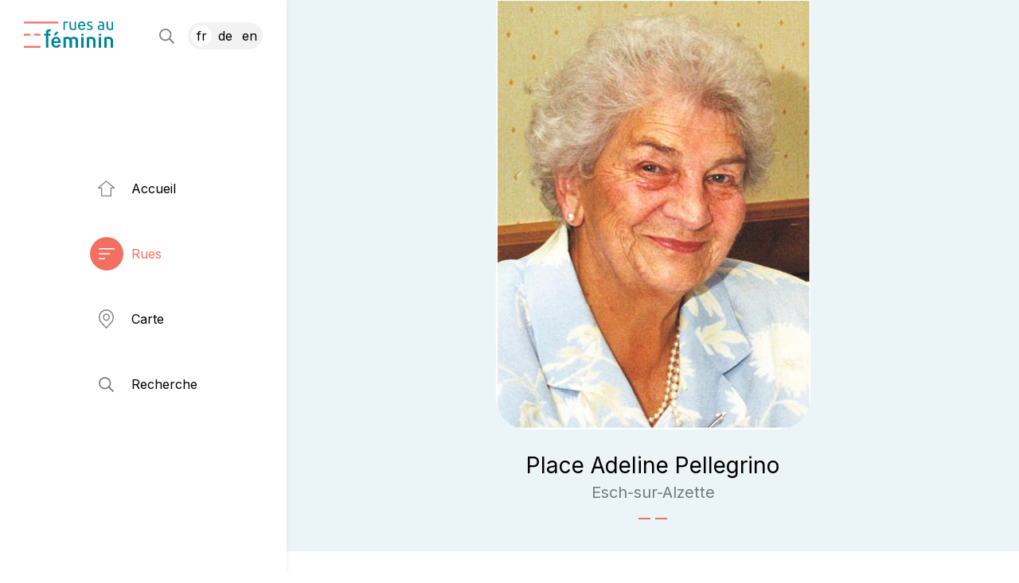

--- FILE ---
content_type: text/html; charset=utf-8
request_url: https://www.rues-au-feminin.lu/rues/sud/place-adeline-pellegrino-esch/
body_size: 25172
content:

<!doctype html>
<html lang="fr" class="chrome chrome-119">
<head>
<meta charset="utf-8" />
<meta http-equiv="Accept-CH" content="DPR,ViewPort-Width,Width" />

<link href="https://fonts.googleapis.com" rel="dns-prefetch" />
<link href="https://fonts.gstatic.com" rel="dns-prefetch" />
<link href="https://fonts.googleapis.com" rel="preconnect" />
<link href="https://fonts.gstatic.com" rel="preconnect" />
<link href="//fonts.googleapis.com/css?family=Inter:400,400i,500,500i&amp;display=swap" rel="preload" as="style" />
<link href="/custom/css/default.less?v=2" rel="prefetch" type="style" />

<style nonce="d648236389a3411fa22e189a86194946">
*,*::before,*::after{box-sizing:border-box;}html{font-family:sans-serif;line-height:1.15;-webkit-text-size-adjust:100%;-webkit-tap-highlight-color:transparent;}article,aside,figcaption,figure,footer,header,hgroup,main,nav,section{display:block;}body{margin:0;text-align:left;}[tabindex="-1"]:focus{outline:0 !important;}hr{box-sizing:content-box;height:0;overflow:visible;border:0;}h1,h2,h3,h4,h5,h6{margin-top:0;}address{margin-bottom:1rem;font-style:normal;line-height:inherit;}p,ol,ul,blockquote,dl{margin:0 0 1rem;}ol ol,ul ul,ol ul,ul ol{margin-bottom:0;}small{font-size:.8em;}sub,sup{position:relative;font-size:.75em;line-height:0;vertical-align:baseline;}sub{bottom:-.25em;}sup{top:-.5em;}a{background-color:transparent;}a:not([href]):not([tabindex]){color:inherit;text-decoration:none;}a:not([href]):not([tabindex]):hover,a:not([href]):not([tabindex]):focus{color:inherit;text-decoration:none;outline:0;}figure{margin:0 0 1rem;}img{vertical-align:middle;border-style:none;}svg{overflow:hidden;vertical-align:middle;}table{border-collapse:collapse;}caption{padding-top:.75rem;padding-bottom:.75rem;text-align:left;caption-side:bottom;}th{text-align:inherit;}label{display:inline-block;margin-bottom:.5rem;}button{border-radius:0;}button:focus{outline:1px dotted;outline:5px auto -webkit-focus-ring-color;}input,button,select,optgroup,textarea{margin:0;font-family:inherit;font-size:inherit;line-height:inherit;}button,input{overflow:visible;}button,select{text-transform:none;}select{word-wrap:normal;}button,[type="button"],[type="reset"],[type="submit"]{-webkit-appearance:button;}button:not(:disabled),[type="button"]:not(:disabled),[type="reset"]:not(:disabled),[type="submit"]:not(:disabled){cursor:pointer;}button::-moz-focus-inner,[type="button"]::-moz-focus-inner,[type="reset"]::-moz-focus-inner,[type="submit"]::-moz-focus-inner{padding:0;border-style:none;}input[type="radio"],input[type="checkbox"]{box-sizing:border-box;padding:0;}input[type="date"],input[type="time"],input[type="datetime-local"],input[type="month"]{-webkit-appearance:listbox;}textarea{overflow:auto;resize:vertical;}fieldset{min-width:0;padding:0;margin:0;border:0;}legend{display:block;width:100%;max-width:100%;padding:0;margin-bottom:.5rem;font-size:1.5rem;line-height:inherit;color:inherit;white-space:normal;}progress{vertical-align:baseline;}[type="number"]::-webkit-inner-spin-button,[type="number"]::-webkit-outer-spin-button{height:auto;}[type="search"]{outline-offset:-2px;-webkit-appearance:none;}[type="search"]::-webkit-search-decoration{-webkit-appearance:none;}::-webkit-file-upload-button{font:inherit;-webkit-appearance:button;}output{display:inline-block;}summary{display:list-item;cursor:pointer;}template{display:none;}[hidden]{display:none !important;}.img-fluid,.img-thumbnail{max-width:100%;height:auto;}.figure{display:inline-block;}code{word-break:break-word;}a>code{color:inherit;}pre code{word-break:normal;}.container,.container-fluid{width:100%;margin-right:auto;margin-left:auto;position:relative;}@media(min-width:576px){.container{max-width:540px;}}@media(min-width:768px){.container{max-width:720px;}}@media(min-width:992px){.container{max-width:960px;}}@media(min-width:1200px){.container{max-width:1140px;}}@media(min-width:1400px){.container{max-width:1320px;}}.row{display:flex;flex-wrap:wrap;}.no-gutters,.gutter-none{margin-right:0;margin-left:0;}.no-gutters>.col,.no-gutters>[class*="col-"],.gutter-none>.col,.gutter-none>[class*="col-"]{padding-right:0;padding-left:0;}.col-1,.col-2,.col-3,.col-4,.col-5,.col-6,.col-7,.col-8,.col-9,.col-10,.col-11,.col-12,.col,.col-auto,.col-sm-1,.col-sm-2,.col-sm-3,.col-sm-4,.col-sm-5,.col-sm-6,.col-sm-7,.col-sm-8,.col-sm-9,.col-sm-10,.col-sm-11,.col-sm-12,.col-sm,.col-sm-auto,.col-md-1,.col-md-2,.col-md-3,.col-md-4,.col-md-5,.col-md-6,.col-md-7,.col-md-8,.col-md-9,.col-md-10,.col-md-11,.col-md-12,.col-md,.col-md-auto,.col-lg-1,.col-lg-2,.col-lg-3,.col-lg-4,.col-lg-5,.col-lg-6,.col-lg-7,.col-lg-8,.col-lg-9,.col-lg-10,.col-lg-11,.col-lg-12,.col-lg,.col-lg-auto,.col-xl-1,.col-xl-2,.col-xl-3,.col-xl-4,.col-xl-5,.col-xl-6,.col-xl-7,.col-xl-8,.col-xl-9,.col-xl-10,.col-xl-11,.col-xl-12,.col-xl,.col-xl-auto,.col-xxl-1,.col-xxl-2,.col-xxl-3,.col-xxl-4,.col-xxl-5,.col-xxl-6,.col-xxl-7,.col-xxl-8,.col-xxl-9,.col-xxl-10,.col-xxl-11,.col-xxl-12,.col-xxl,.col-xxl-auto{position:relative;width:100%;}.col{flex-basis:0;flex-grow:1;max-width:100%;}.col-auto{flex:0 0 auto;width:auto;max-width:100%;}.col-1{flex:0 0 8.33333%;max-width:8.33333%;}.col-2{flex:0 0 16.66667%;max-width:16.66667%;}.col-3{flex:0 0 25%;max-width:25%;}.col-4{flex:0 0 33.33333%;max-width:33.33333%;}.col-5{flex:0 0 41.66667%;max-width:41.66667%;}.col-6{flex:0 0 50%;max-width:50%;}.col-7{flex:0 0 58.33333%;max-width:58.33333%;}.col-8{flex:0 0 66.66667%;max-width:66.66667%;}.col-9{flex:0 0 75%;max-width:75%;}.col-10{flex:0 0 83.33333%;max-width:83.33333%;}.col-11{flex:0 0 91.66667%;max-width:91.66667%;}.col-12{flex:0 0 100%;max-width:100%;}@media(min-width:576px){.col-sm{flex-basis:0;flex-grow:1;max-width:100%;}.col-sm-auto{flex:0 0 auto;width:auto;max-width:100%;}.col-sm-1{flex:0 0 8.33333%;max-width:8.33333%;}.col-sm-2{flex:0 0 16.66667%;max-width:16.66667%;}.col-sm-3{flex:0 0 25%;max-width:25%;}.col-sm-4{flex:0 0 33.33333%;max-width:33.33333%;}.col-sm-5{flex:0 0 41.66667%;max-width:41.66667%;}.col-sm-6{flex:0 0 50%;max-width:50%;}.col-sm-7{flex:0 0 58.33333%;max-width:58.33333%;}.col-sm-8{flex:0 0 66.66667%;max-width:66.66667%;}.col-sm-9{flex:0 0 75%;max-width:75%;}.col-sm-10{flex:0 0 83.33333%;max-width:83.33333%;}.col-sm-11{flex:0 0 91.66667%;max-width:91.66667%;}.col-sm-12{flex:0 0 100%;max-width:100%;}}@media(min-width:768px){.col-md{flex-basis:0;flex-grow:1;max-width:100%;}.col-md-auto{flex:0 0 auto;width:auto;max-width:100%;}.col-md-1{flex:0 0 8.33333%;max-width:8.33333%;}.col-md-2{flex:0 0 16.66667%;max-width:16.66667%;}.col-md-3{flex:0 0 25%;max-width:25%;}.col-md-4{flex:0 0 33.33333%;max-width:33.33333%;}.col-md-5{flex:0 0 41.66667%;max-width:41.66667%;}.col-md-6{flex:0 0 50%;max-width:50%;}.col-md-7{flex:0 0 58.33333%;max-width:58.33333%;}.col-md-8{flex:0 0 66.66667%;max-width:66.66667%;}.col-md-9{flex:0 0 75%;max-width:75%;}.col-md-10{flex:0 0 83.33333%;max-width:83.33333%;}.col-md-11{flex:0 0 91.66667%;max-width:91.66667%;}.col-md-12{flex:0 0 100%;max-width:100%;}}@media(min-width:992px){.col-lg{flex-basis:0;flex-grow:1;max-width:100%;}.col-lg-auto{flex:0 0 auto;width:auto;max-width:100%;}.col-lg-1{flex:0 0 8.33333%;max-width:8.33333%;}.col-lg-2{flex:0 0 16.66667%;max-width:16.66667%;}.col-lg-3{flex:0 0 25%;max-width:25%;}.col-lg-4{flex:0 0 33.33333%;max-width:33.33333%;}.col-lg-5{flex:0 0 41.66667%;max-width:41.66667%;}.col-lg-6{flex:0 0 50%;max-width:50%;}.col-lg-7{flex:0 0 58.33333%;max-width:58.33333%;}.col-lg-8{flex:0 0 66.66667%;max-width:66.66667%;}.col-lg-9{flex:0 0 75%;max-width:75%;}.col-lg-10{flex:0 0 83.33333%;max-width:83.33333%;}.col-lg-11{flex:0 0 91.66667%;max-width:91.66667%;}.col-lg-12{flex:0 0 100%;max-width:100%;}}@media(min-width:1200px){.col-xl{flex-basis:0;flex-grow:1;max-width:100%;}.col-xl-auto{flex:0 0 auto;width:auto;max-width:100%;}.col-xl-1{flex:0 0 8.33333%;max-width:8.33333%;}.col-xl-2{flex:0 0 16.66667%;max-width:16.66667%;}.col-xl-3{flex:0 0 25%;max-width:25%;}.col-xl-4{flex:0 0 33.33333%;max-width:33.33333%;}.col-xl-5{flex:0 0 41.66667%;max-width:41.66667%;}.col-xl-6{flex:0 0 50%;max-width:50%;}.col-xl-7{flex:0 0 58.33333%;max-width:58.33333%;}.col-xl-8{flex:0 0 66.66667%;max-width:66.66667%;}.col-xl-9{flex:0 0 75%;max-width:75%;}.col-xl-10{flex:0 0 83.33333%;max-width:83.33333%;}.col-xl-11{flex:0 0 91.66667%;max-width:91.66667%;}.col-xl-12{flex:0 0 100%;max-width:100%;}}@media(min-width:1400px){.col-xxl{flex-basis:0;flex-grow:1;max-width:100%;}.col-xxl-auto{flex:0 0 auto;width:auto;max-width:100%;}.col-xxl-1{flex:0 0 8.33333%;max-width:8.33333%;}.col-xxl-2{flex:0 0 16.66667%;max-width:16.66667%;}.col-xxl-3{flex:0 0 25%;max-width:25%;}.col-xxl-4{flex:0 0 33.33333%;max-width:33.33333%;}.col-xxl-5{flex:0 0 41.66667%;max-width:41.66667%;}.col-xxl-6{flex:0 0 50%;max-width:50%;}.col-xxl-7{flex:0 0 58.33333%;max-width:58.33333%;}.col-xxl-8{flex:0 0 66.66667%;max-width:66.66667%;}.col-xxl-9{flex:0 0 75%;max-width:75%;}.col-xxl-10{flex:0 0 83.33333%;max-width:83.33333%;}.col-xxl-11{flex:0 0 91.66667%;max-width:91.66667%;}.col-xxl-12{flex:0 0 100%;max-width:100%;}}.form-control{display:block;background-clip:padding-box;}@media(prefers-reduced-motion:reduce){.form-control .form-control .form-control{transition:none;}}.form-control-file,.form-control-range{display:block;width:100%;}select.form-control[size],select.form-control[multiple]{height:auto;}textarea.form-control{height:auto;}.form-check{position:relative;display:block;padding-left:1.25rem;}.form-check-input{position:absolute;margin-top:.3rem;margin-left:-1.25rem;}.form-check-label{margin-bottom:0;}.form-check-inline{display:inline-flex;align-items:center;padding-left:0;margin-right:.75rem;}.form-check-inline .form-check-input{position:static;margin-top:0;margin-right:.3125rem;margin-left:0;}.form-inline{display:flex;flex-flow:row wrap;align-items:center;}.form-inline .form-check{width:100%;}@media(min-width:576px){.form-inline label{display:flex;align-items:center;justify-content:center;margin-bottom:0;}.form-inline .form-group{display:flex;flex:0 0 auto;flex-flow:row wrap;align-items:center;margin-bottom:0;}.form-inline .form-control{display:inline-block;width:auto;vertical-align:middle;}.form-inline .form-control-plaintext{display:inline-block;}.form-inline .input-group,.form-inline .custom-select{width:auto;}.form-inline .form-check{display:flex;align-items:center;justify-content:center;width:auto;padding-left:0;}.form-inline .form-check-input{position:relative;flex-shrink:0;margin-top:0;margin-right:.25rem;margin-left:0;}.form-inline .custom-control{align-items:center;justify-content:center;}.form-inline .custom-control-label{margin-bottom:0;}}.form-text{display:block;margin-top:.25rem;}.btn{display:inline-block;text-align:center;vertical-align:middle;user-select:none;background-color:transparent;}.btn:focus,.btn.focus{outline:0;box-shadow:unset;}.btn.disabled,.btn:disabled{opacity:.65;}a.btn.disabled,fieldset:disabled a.btn{pointer-events:none;}input[type="submit"].btn-block,input[type="reset"].btn-block,input[type="button"].btn-block{width:100%;}.pagination{display:flex;margin:0;padding:0;list-style:none;border-radius:.25rem;}.badge{display:inline-block;padding:.25em .4em;font-size:75%;font-weight:700;line-height:1;text-align:center;white-space:nowrap;vertical-align:baseline;border-radius:.25rem;transition:color .15s ease-in-out,background-color .15s ease-in-out,border-color .15s ease-in-out,box-shadow .15s ease-in-out;}@media(prefers-reduced-motion:reduce){.badge{transition:none;}}a.badge:hover,a.badge:focus{text-decoration:none;}.badge:empty{display:none;}.btn .badge{position:relative;top:-1px;}.badge-pill{padding-right:.6em;padding-left:.6em;border-radius:10rem;}.alert{position:relative;}.list-group{display:flex;flex-direction:column;padding-left:0;margin-bottom:0;}.list-group-item{position:relative;display:block;padding:.75rem 1.25rem;margin-bottom:-1px;background-color:#fff;border:1px solid rgba(0,0,0,.125);}.list-group-item:first-child{border-top-left-radius:.25rem;border-top-right-radius:.25rem;}.list-group-item:last-child{margin-bottom:0;border-bottom-right-radius:.25rem;border-bottom-left-radius:.25rem;}.list-group-item.disabled,.list-group-item:disabled{color:#6c757d;pointer-events:none;background-color:#fff;}.list-group-item.active{z-index:2;color:#fff;background-color:#007bff;border-color:#007bff;}.embed-responsive{position:relative;display:block;width:100%;padding:0;overflow:hidden;}.embed-responsive::before{display:block;content:"";}.embed-responsive .embed-responsive-item,.embed-responsive iframe,.embed-responsive embed,.embed-responsive object,.embed-responsive video{position:absolute;top:0;bottom:0;left:0;width:100%;height:100%;border:0;}.embed-responsive-21by9::before{padding-top:42.85714%;}.embed-responsive-16by9::before{padding-top:56.25%;}.embed-responsive-4by3::before{padding-top:75%;}.embed-responsive-1by1::before{padding-top:100%;}.visible{visibility:visible !important;}.invisible{visibility:hidden !important;}.sr-only{position:absolute;width:1px;height:1px;padding:0;overflow:hidden;clip:rect(0,0,0,0);white-space:nowrap;-webkit-clip-path:inset(50%);clip-path:inset(50%);border:0;}.sr-only-focusable:active,.sr-only-focusable:focus{position:static;width:auto;height:auto;overflow:visible;clip:auto;white-space:normal;-webkit-clip-path:none;clip-path:none;}@media print{.stage{margin-top:0;padding:0;}body{padding-top:0;font-size:14px;}h1{font-size:30px;}h2{font-size:24px;}h3{font-size:20px;}h4{font-size:18px;}h5{font-size:16px;}h6{font-size:14px;}.scroll-el{visibility:visible;opacity:1;transform:unset;}section,.section,[class*="section-"]{padding-top:20px;padding-bottom:20px;}footer>*:not(.copyright){display:none;}footer .copyright .agencymum,footer .copyright .legalinfolinks,footer .copyright a{display:none;}header,nav{display:none !important;}*,*::before,*::after{text-shadow:none !important;box-shadow:none !important;}a:not(.btn){text-decoration:underline;}abbr[title]::after{content:" (" attr(title) ")";}pre{white-space:pre-wrap !important;}pre,blockquote{border:1px solid #adb5bd;page-break-inside:avoid;}thead{display:table-header-group;}tr,img{page-break-inside:avoid;}p,h2,h3{orphans:3;widows:3;}h2,h3{page-break-after:avoid;}@page{size:a3;}body{min-width:992px !important;}.container{min-width:992px !important;}.navbar{display:none;}.badge{border:1px solid #000;}.table{border-collapse:collapse !important;}.table td,.table th{background-color:#fff !important;}.table-bordered th,.table-bordered td{border:1px solid #dee2e6 !important;}.table-dark{color:inherit;}.table-dark th,.table-dark td,.table-dark thead th,.table-dark tbody+tbody{border-color:#dee2e6;}.table .thead-dark th{color:inherit;border-color:#dee2e6;}.d-print-none{display:none !important;}.d-print-inline{display:inline !important;}.d-print-inline-block{display:inline-block !important;}.d-print-block{display:block !important;}.d-print-table{display:table !important;}.d-print-table-row{display:table-row !important;}.d-print-table-cell{display:table-cell !important;}.d-print-flex{display:flex !important;}.d-print-inline-flex{display:inline-flex !important;}}.py-0{padding-top:0;padding-bottom:0;}.fa,.fab,.fad,.fal,.far,.fas{-moz-osx-font-smoothing:grayscale;-webkit-font-smoothing:antialiased;display:inline-block;font-style:normal;font-variant:normal;text-rendering:auto;line-height:1}.fa-lg{font-size:1.33333em;line-height:0.75em;vertical-align:-0.0667em}.fa-xs{font-size:0.75em}.fa-sm{font-size:0.875em}.fa-1x{font-size:1em}.fa-2x{font-size:2em}.fa-3x{font-size:3em}.fa-4x{font-size:4em}.fa-5x{font-size:5em}.fa-6x{font-size:6em}.fa-7x{font-size:7em}.fa-8x{font-size:8em}.fa-9x{font-size:9em}.fa-10x{font-size:10em}.fa-fw{text-align:center;width:1.25em}.fa-ul{list-style-type:none;margin-left:2.5em;padding-left:0}.fa-ul>li{position:relative}.fa-li{left:-2em;position:absolute;text-align:center;width:2em;line-height:inherit}.fa-border{border:0.08em solid #eee;border-radius:0.1em;padding:0.2em 0.25em 0.15em}.fa-pull-left{float:left}.fa-pull-right{float:right}.fa.fa-pull-left,.fab.fa-pull-left,.fal.fa-pull-left,.far.fa-pull-left,.fas.fa-pull-left{margin-right:0.3em}.fa.fa-pull-right,.fab.fa-pull-right,.fal.fa-pull-right,.far.fa-pull-right,.fas.fa-pull-right{margin-left:0.3em}.fa-spin{-webkit-animation:fa-spin 2s linear infinite;animation:fa-spin 2s linear infinite}.fa-pulse{-webkit-animation:fa-spin 1s steps(8) infinite;animation:fa-spin 1s steps(8) infinite}@-webkit-keyframes fa-spin{0%{-webkit-transform:rotate(0deg);
transform:rotate(0deg)}
to{-webkit-transform:rotate(1 turn);
transform:rotate(1 turn)}}
@keyframes fa-spin{0%{-webkit-transform:rotate(0deg);
transform:rotate(0deg)}
to{-webkit-transform:rotate(1 turn);
transform:rotate(1 turn)}}
.fa-rotate-90{-ms-filter:"progid:DXImageTransform.Microsoft.BasicImage(rotation=1)";-webkit-transform:rotate(90deg);transform:rotate(90deg)}.fa-rotate-180{-ms-filter:"progid:DXImageTransform.Microsoft.BasicImage(rotation=2)";-webkit-transform:rotate(180deg);transform:rotate(180deg)}.fa-rotate-270{-ms-filter:"progid:DXImageTransform.Microsoft.BasicImage(rotation=3)";-webkit-transform:rotate(270deg);transform:rotate(270deg)}.fa-flip-horizontal{-ms-filter:"progid:DXImageTransform.Microsoft.BasicImage(rotation=0,mirror=1)";-webkit-transform:scaleX(-1);transform:scaleX(-1)}.fa-flip-vertical{-webkit-transform:scaleY(-1);transform:scaleY(-1)}.fa-flip-both,.fa-flip-horizontal.fa-flip-vertical,.fa-flip-vertical{-ms-filter:"progid:DXImageTransform.Microsoft.BasicImage(rotation=2,mirror=1)"}.fa-flip-both,.fa-flip-horizontal.fa-flip-vertical{-webkit-transform:scale(-1);transform:scale(-1)}:root .fa-flip-both,:root .fa-flip-horizontal,:root .fa-flip-vertical,:root .fa-rotate-90,:root .fa-rotate-180,:root .fa-rotate-270{-webkit-filter:none;filter:none}.fa-stack{display:inline-block;height:2em;line-height:2em;position:relative;vertical-align:middle;width:2.5em}.fa-stack-1x,.fa-stack-2x{left:0;position:absolute;text-align:center;width:100%}.fa-stack-1x{line-height:inherit}.fa-stack-2x{font-size:2em}.fa-inverse{color:#fff}.fa-address-book:before{content:"\f2b9"}.fa-address-card:before{content:"\f2bb"}.fa-angle-double-right:before{content:"\f101"}.fa-angle-down:before{content:"\f107"}.fa-angle-left:before{content:"\f104"}.fa-angle-right:before{content:"\f105"}.fa-angle-up:before{content:"\f106"}.fa-arrow-alt-down:before{content:"\f354"}.fa-arrow-alt-left:before{content:"\f355"}.fa-arrow-alt-right:before{content:"\f356"}.fa-arrow-alt-up:before{content:"\f357"}.fa-arrow-circle-right:before{content:"\f0a9"}.fa-arrow-down:before{content:"\f063"}.fa-arrow-left:before{content:"\f060"}.fa-arrow-right:before{content:"\f061"}.fa-arrow-to-bottom:before{content:"\f33d"}.fa-arrow-up:before{content:"\f062"}.fa-at:before{content:"\f1fa"}.fa-award:before{content:"\f559"}.fa-ballot-check:before{content:"\f733"}.fa-ban:before{content:"\f05e"}.fa-bed:before{content:"\f236"}.fa-bed-alt:before{content:"\f8f7"}.fa-bell:before{content:"\f0f3"}.fa-book:before{content:"\f02d"}.fa-book-open:before{content:"\f518"}.fa-building:before{content:"\f1ad"}.fa-bullhorn:before{content:"\f0a1"}.fa-bullseye-arrow:before{content:"\f648"}.fa-bus:before{content:"\f207"}.fa-calendar:before{content:"\f133"}.fa-calendar-alt:before{content:"\f073"}.fa-calendar-check:before{content:"\f274"}.fa-camera:before{content:"\f030"}.fa-campground:before{content:"\f6bb"}.fa-car:before{content:"\f1b9"}.fa-caret-down:before{content:"\f0d7"}.fa-caret-left:before{content:"\f0d9"}.fa-caret-right:before{content:"\f0da"}.fa-caret-up:before{content:"\f0d8"}.fa-cat:before{content:"\f6be"}.fa-chart-line:before{content:"\f201"}.fa-check:before{content:"\f00c"}.fa-check-circle:before{content:"\f058"}.fa-chevron-circle-down:before{content:"\f13a"}.fa-chevron-circle-left:before{content:"\f137"}.fa-chevron-circle-right:before{content:"\f138"}.fa-chevron-down:before{content:"\f078"}.fa-chevron-left:before{content:"\f053"}.fa-chevron-right:before{content:"\f054"}.fa-chevron-up:before{content:"\f077"}.fa-circle:before{content:"\f111"}.fa-clipboard-check:before{content:"\f46c"}.fa-clipboard-list-check:before{content:"\f737"}.fa-clock:before{content:"\f017"}.fa-cloud:before{content:"\f0c2"}.fa-cloud-upload-alt:before{content:"\f382"}.fa-cog:before{content:"\f013"}.fa-cogs:before{content:"\f085"}.fa-coins:before{content:"\f51e"}.fa-comment:before{content:"\f075"}.fa-comments:before{content:"\f086"}.fa-comments-alt:before{content:"\f4b6"}.fa-compass:before{content:"\f14e"}.fa-database:before{content:"\f1c0"}.fa-desktop:before{content:"\f108"}.fa-dog:before{content:"\f6d3"}.fa-dog-leashed:before{content:"\f6d4"}.fa-download:before{content:"\f019"}.fa-drafting-compass:before{content:"\f568"}.fa-edit:before{content:"\f044"}.fa-envelope:before{content:"\f0e0"}.fa-envelope-open-text:before{content:"\f658"}.fa-euro-sign:before{content:"\f153"}.fa-exclamation-circle:before{content:"\f06a"}.fa-exclamation-triangle:before{content:"\f071"}.fa-external-link:before{content:"\f08e"}.fa-external-link-square:before{content:"\f14c"}.fa-external-link-square-alt:before{content:"\f360"}.fa-eye:before{content:"\f06e"}.fa-fax:before{content:"\f1ac"}.fa-file:before{content:"\f15b"}.fa-file-alt:before{content:"\f15c"}.fa-file-download:before{content:"\f56d"}.fa-file-image:before{content:"\f1c5"}.fa-file-pdf:before{content:"\f1c1"}.fa-file-signature:before{content:"\f573"}.fa-film:before{content:"\f008"}.fa-folder:before{content:"\f07b"}.fa-forward:before{content:"\f04e"}.fa-gift:before{content:"\f06b"}.fa-globe:before{content:"\f0ac"}.fa-globe-africa:before{content:"\f57c"}.fa-globe-europe:before{content:"\f7a2"}.fa-graduation-cap:before{content:"\f19d"}.fa-hand-holding-usd:before{content:"\f4c0"}.fa-hand-point-left:before{content:"\f0a5"}.fa-hand-point-right:before{content:"\f0a4"}.fa-hands-helping:before{content:"\f4c4"}.fa-handshake:before{content:"\f2b5"}.fa-handshake-alt:before{content:"\f4c6"}.fa-hard-hat:before{content:"\f807"}.fa-headset:before{content:"\f590"}.fa-heart:before{content:"\f004"}.fa-history:before{content:"\f1da"}.fa-home:before{content:"\f015"}.fa-home-alt:before{content:"\f80a"}.fa-home-heart:before{content:"\f4c9"}.fa-hourglass:before{content:"\f254"}.fa-image:before{content:"\f03e"}.fa-info:before{content:"\f129"}.fa-info-circle:before{content:"\f05a"}.fa-key:before{content:"\f084"}.fa-leaf:before{content:"\f06c"}.fa-lightbulb:before{content:"\f0eb"}.fa-lightbulb-on:before{content:"\f672"}.fa-link:before{content:"\f0c1"}.fa-list:before{content:"\f03a"}.fa-list-ul:before{content:"\f0ca"}.fa-location-arrow:before{content:"\f124"}.fa-location-circle:before{content:"\f602"}.fa-lock:before{content:"\f023"}.fa-lock-alt:before{content:"\f30d"}.fa-long-arrow-alt-down:before{content:"\f309"}.fa-long-arrow-alt-left:before{content:"\f30a"}.fa-long-arrow-alt-right:before{content:"\f30b"}.fa-long-arrow-alt-up:before{content:"\f30c"}.fa-long-arrow-down:before{content:"\f175"}.fa-long-arrow-left:before{content:"\f177"}.fa-long-arrow-right:before{content:"\f178"}.fa-long-arrow-up:before{content:"\f176"}.fa-magnet:before{content:"\f076"}.fa-mailbox:before{content:"\f813"}.fa-map:before{content:"\f279"}.fa-map-marked-alt:before{content:"\f5a0"}.fa-map-marker:before{content:"\f041"}.fa-map-marker-alt:before{content:"\f3c5"}.fa-map-marker-smile:before{content:"\f60d"}.fa-map-pin:before{content:"\f276"}.fa-map-signs:before{content:"\f277"}.fa-mars:before{content:"\f222"}.fa-medkit:before{content:"\f0fa"}.fa-minus:before{content:"\f068"}.fa-minus-circle:before{content:"\f056"}.fa-mobile:before{content:"\f10b"}.fa-mobile-alt:before{content:"\f3cd"}.fa-mobile-android:before{content:"\f3ce"}.fa-music:before{content:"\f001"}.fa-newspaper:before{content:"\f1ea"}.fa-paper-plane:before{content:"\f1d8"}.fa-paw:before{content:"\f1b0"}.fa-pencil:before{content:"\f040"}.fa-pencil-alt:before{content:"\f303"}.fa-phone:before{content:"\f095"}.fa-phone-rotary:before{content:"\f8d3"}.fa-photo-video:before{content:"\f87c"}.fa-play:before{content:"\f04b"}.fa-play-circle:before{content:"\f144"}.fa-plus:before{content:"\f067"}.fa-power-off:before{content:"\f011"}.fa-print:before{content:"\f02f"}.fa-question:before{content:"\f128"}.fa-question-circle:before{content:"\f059"}.fa-quote-left:before{content:"\f10d"}.fa-quote-right:before{content:"\f10e"}.fa-random:before{content:"\f074"}.fa-redo:before{content:"\f01e"}.fa-road:before{content:"\f018"}.fa-route:before{content:"\f4d7"}.fa-rss:before{content:"\f09e"}.fa-ruler:before{content:"\f545"}.fa-search:before{content:"\f002"}.fa-search-dollar:before{content:"\f688"}.fa-search-plus:before{content:"\f00e"}.fa-server:before{content:"\f233"}.fa-shield-alt:before{content:"\f3ed"}.fa-shopping-bag:before{content:"\f290"}.fa-shopping-basket:before{content:"\f291"}.fa-shopping-cart:before{content:"\f07a"}.fa-sign-out:before{content:"\f08b"}.fa-sitemap:before{content:"\f0e8"}.fa-smile:before{content:"\f118"}.fa-spa:before{content:"\f5bb"}.fa-star:before{content:"\f005"}.fa-star-half:before{content:"\f089"}.fa-stopwatch:before{content:"\f2f2"}.fa-sync-alt:before{content:"\f2f1"}.fa-tag:before{content:"\f02b"}.fa-th-large:before{content:"\f009"}.fa-thumbs-up:before{content:"\f164"}.fa-ticket:before{content:"\f145"}.fa-times:before{content:"\f00d"}.fa-tractor:before{content:"\f722"}.fa-trash:before{content:"\f1f8"}.fa-truck:before{content:"\f0d1"}.fa-user:before{content:"\f007"}.fa-user-friends:before{content:"\f500"}.fa-user-hard-hat:before{content:"\f82c"}.fa-user-music:before{content:"\f8eb"}.fa-user-plus:before{content:"\f234"}.fa-user-tie:before{content:"\f508"}.fa-users:before{content:"\f0c0"}.fa-utensils:before{content:"\f2e7"}.fa-venus:before{content:"\f221"}.fa-video:before{content:"\f03d"}.fa-webcam:before{content:"\f832"}.fa-wrench:before{content:"\f0ad"}.sr-only{border:0;clip:rect(0,0,0,0);height:1px;margin:-1px;overflow:hidden;padding:0;position:absolute;width:1px}.sr-only-focusable:active,.sr-only-focusable:focus{clip:auto;height:auto;margin:0;overflow:visible;position:static;width:auto}@font-face{font-family:"Font Awesome 5 Pro";
font-style:normal;
font-weight:300;
font-display:block;
src:url(/util/fonts/FontAwesome_5_SiteIcons_Light/webfonts/fa-light-300.eot);
src:url(/util/fonts/FontAwesome_5_SiteIcons_Light/webfonts/fa-light-300.eot?#iefix) format("embedded-opentype"),url(/util/fonts/FontAwesome_5_SiteIcons_Light/webfonts/fa-light-300.woff2) format("woff2"),url(/util/fonts/FontAwesome_5_SiteIcons_Light/webfonts/fa-light-300.woff) format("woff"),url(/util/fonts/FontAwesome_5_SiteIcons_Light/webfonts/fa-light-300.ttf) format("truetype"),url(/util/fonts/FontAwesome_5_SiteIcons_Light/webfonts/fa-light-300.svg#fontawesome) format("svg")}
.fal{font-family:"Font Awesome 5 Pro";font-weight:300}.cover{background-position:center;background-repeat:no-repeat;background-size:cover}.list-unstyled{margin:0;padding:0;list-style:none}.img-responsive{display:block;max-width:100%}html,body{font-size:62.5%}body{color:black;font-family:'Inter',sans-serif;font-weight:400;font-size:1.6rem;line-height:1.4;background-color:#fff;-webkit-font-smoothing:antialiased;-moz-osx-font-smoothing:grayscale}@media only screen and (min-width: 576px) and (max-width: 767.9px),only screen and (max-width: 575.9px){body{font-size:1.6rem}}a{color:#F26F62;text-decoration:none;transition:all 0.15s linear}a:hover,a:active,a:focus{color:#038598;text-decoration:none}strong,b,.text-bold{font-weight:500}h1,.h1,h2,.h2,h3,.h3,h4,.h4,h5,.h5,h6,.h6{font-family:'Inter',sans-serif;font-weight:400;line-height:1.1}h1,.h1{font-size:2.8rem;margin:0 0 40px 0}h2,.h2{font-size:2.2rem;margin:40px 0 20px 0}h2:first-child,.h2:first-child{margin-top:0}h3,.h3{font-size:2rem;margin:40px 0 20px 0}h3:first-child,.h3:first-child{margin-top:0}p,ul,ol{margin:0 0 20px 0}p:last-child,ul:last-child,ol:last-child{margin-bottom:0}.lead{font-size:1.8rem;line-height:1.4}@media only screen and (max-width: 991.9px){.lead{font-size:1.6rem}}a[href=""],a[href="#"]{pointer-events:none}.tiret{position:relative;padding-bottom:20px}.tiret:after{content:"";height:2px;width:36px;position:absolute;bottom:0;left:0;background-image:url(/custom/images/svg/tiret-r.svg);background-position:center;background-repeat:no-repeat;background-size:contain}.container{padding:0 5px}.container-fluid{width:100%;margin:0 auto;position:relative;padding:0 30px;max-width:680px}@media only screen and (max-width: 575.9px){.container-fluid{padding:0 20px}}@media only screen and (min-width: 992px){.container-fluid{padding:0 60px}}@media only screen and (min-width: 1200px) and (max-width: 1400px),only screen and (min-width: 1400px){.container-fluid{max-width:920px}}.row{margin-left:-5px;margin-right:-5px}.row>[class*="col"]{padding-left:5px;padding-right:5px}.row.gutter-vertical{margin-top:-5px;margin-bottom:-5px}.row.gutter-vertical>[class*="col"]{padding-top:5px;padding-bottom:5px}@media only screen and (min-width: 768px) and (max-width: 991.9px),only screen and (min-width: 992px) and (max-width: 1199.9px){.row{margin-left:-10px;margin-right:-10px}.row>[class*="col"]{padding-left:10px;padding-right:10px}}@media only screen and (min-width: 1200px) and (max-width: 1400px),only screen and (min-width: 1400px){.row{margin-left:-20px;margin-right:-20px}.row>[class*="col"]{padding-left:20px;padding-right:20px}}.row-gutter-vertical{margin-top:-5px;margin-bottom:-5px}.row-gutter-vertical>[class*="col"]{padding-top:5px;padding-bottom:5px}.form-control{border:1px solid #e8e8e8}.form-control,select.form-control:focus::-ms-value{color:#454545;background-color:white}.btn{font-size:1.5rem;text-transform:uppercase;line-height:15px;padding:10px 50px 10px 70px;border-radius:40px;min-height:60px;display:flex;align-items:center;position:relative;transition:all 0.15s linear}.btn:before{content:"";height:40px;width:40px;border-radius:40px;position:absolute;left:10px;top:50%;transform:translateY(-20px);display:flex;align-items:center;justify-content:center;transition:all 0.15s linear}.btn:after{content:"";background-image:url(/custom/images/svg/chevron-w.svg);background-repeat:no-repeat;background-size:contain;background-position:center;height:12px;width:7px;position:absolute;right:25px;top:50%;transform:translateY(-50%);display:flex;align-items:center;justify-content:center}.btn-sm{font-size:1.5rem;padding:10px 12px}.btn-white,.btn-white.active,.btn-white:not(:disabled):not(.disabled).active{color:black;background-color:white}.btn-white:before,.btn-white.active:before,.btn-white:not(:disabled):not(.disabled).active:before{background-color:#EBF5F7}.btn-white:focus,.btn-white.focus,.btn-white:hover,.btn-white.hover,.btn-white:active,.btn-white:not(:disabled):not(.disabled):active{color:black;background-color:#EBF5F7}.btn-white:focus:before,.btn-white.focus:before,.btn-white:hover:before,.btn-white.hover:before,.btn-white:active:before,.btn-white:not(:disabled):not(.disabled):active:before{background-color:white}.btn-white.disabled:hover,.btn-white[disabled]:hover,fieldset[disabled] .btn-white:hover,.btn-white.disabled:focus,.btn-white[disabled]:focus,fieldset[disabled] .btn-white:focus,.btn-white.disabled.focus,.btn-white[disabled].focus,fieldset[disabled] .btn-white.focus{background-color:white}.btn-white.disabled .badge,.btn-white[disabled] .badge,fieldset[disabled] .btn-white .badge{color:white;background-color:black}.btn-primary,.btn-primary.active,.btn-primary:not(:disabled):not(.disabled).active{color:white;background-color:#F26F62}.btn-primary:before,.btn-primary.active:before,.btn-primary:not(:disabled):not(.disabled).active:before{background-color:#D66054}.btn-primary:focus,.btn-primary.focus,.btn-primary:hover,.btn-primary.hover,.btn-primary:active,.btn-primary:not(:disabled):not(.disabled):active{color:white;background-color:#D66054}.btn-primary:focus:before,.btn-primary.focus:before,.btn-primary:hover:before,.btn-primary.hover:before,.btn-primary:active:before,.btn-primary:not(:disabled):not(.disabled):active:before{background-color:#F26F62}.btn-primary.disabled:hover,.btn-primary[disabled]:hover,fieldset[disabled] .btn-primary:hover,.btn-primary.disabled:focus,.btn-primary[disabled]:focus,fieldset[disabled] .btn-primary:focus,.btn-primary.disabled.focus,.btn-primary[disabled].focus,fieldset[disabled] .btn-primary.focus{background-color:#F26F62}.btn-primary.disabled .badge,.btn-primary[disabled] .badge,fieldset[disabled] .btn-primary .badge{color:#F26F62;background-color:white}.btn-secondary,.btn-secondary.active,.btn-secondary:not(:disabled):not(.disabled).active{color:white;background-color:#038598}.btn-secondary:before,.btn-secondary.active:before,.btn-secondary:not(:disabled):not(.disabled).active:before{background-color:#046C7B}.btn-secondary:focus,.btn-secondary.focus,.btn-secondary:hover,.btn-secondary.hover,.btn-secondary:active,.btn-secondary:not(:disabled):not(.disabled):active{color:white;background-color:#046C7B}.btn-secondary:focus:before,.btn-secondary.focus:before,.btn-secondary:hover:before,.btn-secondary.hover:before,.btn-secondary:active:before,.btn-secondary:not(:disabled):not(.disabled):active:before{background-color:#038598}.btn-secondary.disabled:hover,.btn-secondary[disabled]:hover,fieldset[disabled] .btn-secondary:hover,.btn-secondary.disabled:focus,.btn-secondary[disabled]:focus,fieldset[disabled] .btn-secondary:focus,.btn-secondary.disabled.focus,.btn-secondary[disabled].focus,fieldset[disabled] .btn-secondary.focus{background-color:#038598}.btn-secondary.disabled .badge,.btn-secondary[disabled] .badge,fieldset[disabled] .btn-secondary .badge{color:#038598;background-color:white}.btn-street:before{content:url(/custom/images/svg/list.svg)}.btn-map:before{content:url(/custom/images/svg/map.svg)}.btn-about:before{content:url(/custom/images/svg/info.svg)}.btn-about:after{background-image:url(/custom/images/svg/chevron-b.svg)}.btn-contact:before{content:url(/custom/images/svg/mail.svg)}.img-thumbnail,.thumbnail{background:#fff;height:auto}a:hover .img-thumbnail,a:active .img-thumbnail,a:focus .img-thumbnail,a:hover .thumbnail,a:active .thumbnail,a:focus .thumbnail{border-color:#999999}.list-group-item,.list-group-item:first-child,.list-group-item:last-child{border-radius:40px}.alert{padding:15px;color:#999999;border:1px solid rgba(153,153,153,0.5);background:rgba(153,153,153,0.1);font-weight:400}.alert a{color:inherit;font-weight:500}.alert a:hover,.alert a:active,.alert a:focus{color:inherit}.alert hr{margin-bottom:0}.alert:not(:first-child){margin-top:20px}.alert-success{color:#57b03f;border:1px solid rgba(87,176,63,0.5);background:rgba(87,176,63,0.1);font-weight:400}.alert-success a{color:inherit;font-weight:500}.alert-success a:hover,.alert-success a:active,.alert-success a:focus{color:inherit}.alert-danger{color:#c33939;border:1px solid rgba(195,57,57,0.5);background:rgba(195,57,57,0.1);font-weight:400}.alert-danger a{color:inherit;font-weight:500}.alert-danger a:hover,.alert-danger a:active,.alert-danger a:focus{color:inherit}.alert-info{color:#c69214;border:1px solid rgba(198,146,20,0.5);background:rgba(198,146,20,0.1);font-weight:400}.alert-info a{color:inherit;font-weight:500}.alert-info a:hover,.alert-info a:active,.alert-info a:focus{color:inherit}.alert-warning{color:#c69214;border:1px solid rgba(198,146,20,0.5);background:rgba(198,146,20,0.1);font-weight:400}.alert-warning a{color:inherit;font-weight:500}.alert-warning a:hover,.alert-warning a:active,.alert-warning a:focus{color:inherit}.resultpanel.alert-success{color:black;border:1px solid rgba(0,0,0,0.5);background:rgba(0,0,0,0.1);font-weight:400}.resultpanel.alert-success a{color:inherit;font-weight:500}.resultpanel.alert-success a:hover,.resultpanel.alert-success a:active,.resultpanel.alert-success a:focus{color:inherit}body,form{margin:0;min-height:100%}html{scroll-behavior:smooth;height:100%;margin:0;padding:0}section,.section,[class*="section-"]{padding-top:80px;padding-bottom:80px}@media only screen and (max-width: 991.9px){section,.section,[class*="section-"]{padding-top:40px;padding-bottom:40px}}@media only screen and (min-width: 992px){main,footer{margin-left:360px}}#header{position:fixed;top:0;left:0;right:0;background-color:#fff;z-index:100;transition:all 0.15s linear;padding:0 30px;height:90px}@media only screen and (min-width: 992px){#header{right:unset;bottom:0;width:360px;height:100%;align-items:flex-start;padding:30px;background-color:white;flex-direction:column;box-shadow:0 0 8px rgba(0,0,0,0.07)}}@media only screen and (max-width: 991.9px){.scrolled #header{height:60px;box-shadow:0 0 8px rgba(0,0,0,0.07)}}#header #logo{transition:all 0.15s linear;position:absolute;top:27px;left:30px}#header #logo img{width:auto}#header #logo a,#header #logo img{display:block;max-width:100%;transition:all 0.15s linear}@media only screen and (max-width: 991.9px){.scrolled #header #logo{top:12px}}.topnav{position:absolute;top:28px;right:30px;text-align:right;display:flex;align-items:center;transition:all 0.15s linear;justify-content:flex-end}@media only screen and (max-width: 991.9px){.scrolled .topnav{top:13px}}.topnav-languages{transition:all 0.15s linear;display:inline-block;color:black;position:relative;padding:4px;border-radius:40px;background-color:#F2F2F2}.topnav-languages .languagelinks{text-align:center;display:flex;align-items:center;z-index:210;transition:all 0.15s linear}.topnav-languages .languagelinks a{color:black;height:26px;width:26px;line-height:26px;text-align:center;display:block;border-radius:40px;text-transform:lowercase}.topnav-languages .languagelinks a:not(:last-of-type){margin-right:4px}.topnav-languages .languagelinks a:hover,.topnav-languages .languagelinks a:active,.topnav-languages .languagelinks a:focus{background-color:#F26F62}.topnav-languages .languagelinks a.selected{background-color:white}.topnav .toggle-search{margin-right:10px;display:none}.topnav .toggle-search icon{height:34px;width:34px;transition:all 0.15s linear;background-color:white;display:flex;justify-content:center;align-items:center;border-radius:40px}.topnav .toggle-search span{display:none}.topnav .toggle-search svg path{transition:all 0.15s linear;fill:rgba(0,0,0,0.5)}.topnav .toggle-search:hover icon,.topnav .toggle-search.active icon{background-color:#F26F62}.topnav .toggle-search:hover svg path,.topnav .toggle-search.active svg path{fill:white}.page_str .topnav .toggle-search{display:block}@media only screen and (max-width: 991.9px){.page_hom:not(.scrolled) #header{background-color:transparent;pointer-events:none}.page_hom:not(.scrolled) #header #logo{opacity:0;pointer-events:none;cursor:none}.page_hom:not(.scrolled) .topnav-languages{background-color:white;pointer-events:auto}.page_hom:not(.scrolled) .topnav-languages .languagelinks a.selected{background-color:#F2F2F2}}@media only screen and (max-width: 991.9px){body:not(.page_hom) main{margin-top:90px}}.toggle-search{pointer-events:auto;cursor:pointer;transition:all 0.15s linear}@media only screen and (min-width: 992px){#navigation{flex-grow:1;height:100%;display:flex;align-items:center;justify-content:center}}#mainnav{transition:all 0.15s linear;display:flex;align-items:center;justify-content:center;padding:0 30px;pointer-events:auto;cursor:auto}@media only screen and (max-width: 991.9px){#mainnav{position:fixed;bottom:0;left:0;right:0;background-color:#fff;z-index:100;border-top-left-radius:10px;border-top-right-radius:10px}}@media only screen and (min-width: 992px){#mainnav{padding:90px 0;flex-direction:column;align-items:flex-start}}#mainnav a,#mainnav .toggle-search{display:flex;color:black;position:relative;padding:20px 25px;line-height:30px;align-items:center}#mainnav a icon,#mainnav .toggle-search icon{display:block;height:42px;width:42px;background-color:white;display:flex;justify-content:center;align-items:center;border-radius:40px;transition:all 0.15s linear}#mainnav a svg path,#mainnav .toggle-search svg path{transition:all 0.15s linear;fill:rgba(0,0,0,0.5)}#mainnav a span,#mainnav .toggle-search span{margin-left:10px}#mainnav a:hover icon,#mainnav .toggle-search:hover icon,#mainnav a:active icon,#mainnav .toggle-search:active icon,#mainnav a:focus icon,#mainnav .toggle-search:focus icon{background-color:#F26F62}#mainnav a:hover svg path,#mainnav .toggle-search:hover svg path,#mainnav a:active svg path,#mainnav .toggle-search:active svg path,#mainnav a:focus svg path,#mainnav .toggle-search:focus svg path{fill:white}#mainnav a.selected,#mainnav .toggle-search.selected,#mainnav a.active,#mainnav .toggle-search.active{color:#F26F62}#mainnav a.selected icon,#mainnav .toggle-search.selected icon,#mainnav a.active icon,#mainnav .toggle-search.active icon{background-color:#F26F62}#mainnav a.selected svg path,#mainnav .toggle-search.selected svg path,#mainnav a.active svg path,#mainnav .toggle-search.active svg path{fill:white}@media only screen and (max-width: 991.9px){#mainnav a span,#mainnav .toggle-search span{display:none}}#navigation-toggle{display:block;height:40px;width:40px;border-radius:40px;background:#F26F62;position:absolute;top:50%;transform:translateY(-50%);right:30px;cursor:pointer;z-index:140;transition:all 0.15s linear}@media only screen and (min-width: 992px){#navigation-toggle{display:none}}#navigation-toggle span{width:22px;top:50%;left:7px}#navigation-toggle span,#navigation-toggle span:before,#navigation-toggle span:after{display:block;content:"";background:white;height:2px;position:absolute;transition:all 0.15s linear}#navigation-toggle span:before{width:26px;top:-8px}#navigation-toggle span:after{width:18px;bottom:-8px}#navigation-toggle:hover{color:white;background:#038598}#navigation-toggle:hover span,#navigation-toggle:hover span:before,#navigation-toggle:hover span:after{background:white}.shownav #navigation-toggle{background:#038598}.shownav #navigation-toggle span{background:transparent}.shownav #navigation-toggle span:before,.shownav #navigation-toggle span:after{background:white;width:24px;top:0;bottom:0}.shownav #navigation-toggle span:before{-moz-transform:rotate(45deg);-ms-transform:rotate(45deg);-o-transform:rotate(45deg);-webkit-transform:rotate(45deg);transform:rotate(45deg)}.shownav #navigation-toggle span:after{-moz-transform:rotate(-45deg);-ms-transform:rotate(-45deg);-o-transform:rotate(-45deg);-webkit-transform:rotate(-45deg);transform:rotate(-45deg)}main nav[class*="sitenav"],#subnav{color:white;background:#000;text-align:center}main nav[class*="sitenav"] ul,#subnav ul{display:block;margin:0;padding:0;list-style:none;text-align:center}main nav[class*="sitenav"] ul li,#subnav ul li{display:inline-block}@media only screen and (max-width: 575.9px){main nav[class*="sitenav"] ul li,#subnav ul li{display:block}}main nav[class*="sitenav"] ul li a,#subnav ul li a{display:block;color:white;padding:10px 20px}main nav[class*="sitenav"] ul li.selected a,#subnav ul li.selected a,main nav[class*="sitenav"] ul li.active a,#subnav ul li.active a{color:#fff;background:#F26F62}.stage-container{transition:all 0.15s linear}@media only screen and (max-width: 575.9px),only screen and (min-width: 576px) and (max-width: 767.9px){.stage-container{padding:0;max-width:unset}}.stage{color:white;background-image:url('/custom/images/headers/default.jpg');background-position:center;background-repeat:no-repeat;background-size:cover;position:relative;padding:50px 30px;text-align:center;display:flex;justify-content:center;align-items:center;flex-direction:column;transition:all 0.15s linear}.stage .container-fluid{position:relative}.stage:before{display:block;content:"";background:linear-gradient(120deg,rgba(240,183,178,0.9) 0%,rgba(133,193,201,0.9) 66%);position:absolute;top:0;right:0;bottom:0;left:0}.stage,.stage:before,.stage .bg-img{border-bottom-left-radius:40px;border-bottom-right-radius:40px}.stage *{position:relative}.stage .stage-logo{padding:40px}.stage h1{font-family:'Inter',sans-serif;font-weight:400;line-height:1.1;font-size:2.2rem;margin:40px 0 20px 0;margin:0;text-align:center;max-width:360px}.stage h1:first-child{margin-top:0}.street-stage{background:none;position:relative;padding:0}.street-stage:before{display:none}.street-stage img{position:relative;height:100%;width:auto;object-fit:cover;object-position:center;max-height:360px}@media only screen and (min-width: 992px){.street-stage img{max-height:540px}}@media only screen and (max-width: 384px){.street-stage img{max-height:100vw}}.search-box-container{position:fixed;bottom:73px;left:0;width:100%;z-index:90}@media only screen and (min-width: 992px){.search-box-container{left:360px;width:calc(100% - 360px);bottom:0}}.search-box-container .search-box{position:absolute;bottom:-150px;left:0;background:white;width:100%;padding:40px 40px 50px 40px;border-top-left-radius:10px;border-top-right-radius:10px;opacity:0;pointer-events:none;transition:all 0.15s linear}@media only screen and (min-width: 576px) and (max-width: 767.9px),only screen and (min-width: 768px) and (max-width: 991.9px),only screen and (min-width: 992px){.search-box-container .search-box{display:flex}}.showsearchbar .search-box-container .search-box{bottom:0;opacity:1;pointer-events:auto;box-shadow:0 0 8px rgba(0,0,0,0.16)}@media only screen and (max-width: 991.9px){.search-box-container .search-box:before{content:"";display:block;height:1px;width:calc(100% - 80px);left:40px;bottom:11px;background-color:rgba(0,0,0,0.16);position:absolute}}.search-box-container .search-box .toggle-search{position:absolute;top:10px;right:10px;height:20px;width:20px;cursor:pointer}.search-box-container .search-box .toggle-search:before,.search-box-container .search-box .toggle-search:after{content:"";height:1px;width:20px;display:block;transform:translate(-50%,-50%) rotate(-45deg);background:#d6d6d6;position:absolute;top:50%;left:50%;transition:all 0.15s linear}.search-box-container .search-box .toggle-search:before{transform:translate(-50%,-50%) rotate(45deg)}.search-box-container .search-box .toggle-search:hover:before,.search-box-container .search-box .toggle-search:hover:after{background:black}.search-box-container .form-group{flex-grow:1}.search-box-container .form-group label{font-size:1.2rem}.search-box-container .form-group input[type="text"]{border-radius:40px;padding:16px 60px 16px 30px;font-size:1.6rem;height:auto;background:url(/custom/images/svg/search-b.svg) no-repeat;background-position:right 30px center;-moz-appearance:none;-webkit-appearance:none;appearance:none;cursor:pointer}.search-box-container .form-group input[type="text"]:hover{background-color:#EBF5F7}.search-box-container .form-group input[type="text"]:focus{border-color:#038598}.search-box-container .btn{padding:10px 50px;pointer-events:auto !important;cursor:pointer}.search-box-container .btn:before{display:none}.search-box-container .buttonpanel{display:flex;justify-content:flex-end}@media only screen and (min-width: 576px) and (max-width: 767.9px),only screen and (min-width: 768px) and (max-width: 991.9px),only screen and (min-width: 992px){.search-box-container .buttonpanel{margin:0 0 0 30px}}.home-stage h1{font-size:2rem}.home-stage h1 span{display:block}.home-stage h1 span:last-of-type{font-size:1.2rem}.home-stage .cnfl-logo{margin-bottom:15px}.section-intro p:last-child,.section-about p:last-child,.section-cta p:last-child{margin-bottom:30px}.section-intro h2,.section-about h2,.section-cta h2{position:relative;padding-bottom:20px}.section-intro h2:after,.section-about h2:after,.section-cta h2:after{content:"";height:2px;width:36px;position:absolute;bottom:0;left:0;background-image:url(/custom/images/svg/tiret-r.svg);background-position:center;background-repeat:no-repeat;background-size:contain}.section-intro .btn,.section-about .btn,.section-cta .btn{margin-top:10px}@media only screen and (min-width: 1200px) and (max-width: 1400px),only screen and (min-width: 1400px){.section-intro .btn,.section-about .btn,.section-cta .btn{width:calc(50% - 10px)}.section-intro .btn-container,.section-about .btn-container,.section-cta .btn-container{display:flex;justify-content:space-between}}.section-about,.section-cta{background-color:#EBF5F7}@media only screen and (min-width: 1200px) and (max-width: 1400px),only screen and (min-width: 1400px){.section-about .btn-container,.section-cta .btn-container{justify-content:center}}.section-cta .cta-txt{text-align:center;font-size:1.8rem}.entries-list .row{align-items:center}.entries-list .entry-image-wrapper .img-container{position:relative}@media only screen and (max-width: 991.9px),only screen and (min-width: 992px) and (max-width: 1199.9px),only screen and (min-width: 1200px) and (max-width: 1400px){.entries-list .entry-image-wrapper .img-container{margin-bottom:40px}}.entries-list .entry-image-wrapper img{width:100%}.entries-list .entries-item .entry-row{align-items:center}.entries-list .entries-item.no-image .entry-image-wrapper{display:none}.entries-list .entries-item.no-image .entry-text-wrapper{flex:0 0 100%;max-width:100%}@media only screen and (min-width: 768px) and (max-width: 991.9px),only screen and (min-width: 992px) and (max-width: 1199.9px),only screen and (min-width: 992px){.entries-list .entries-item:nth-of-type(even) .row{flex-direction:row-reverse}}.entries-list .entries-item+.entries-item{padding-top:0}.documents-list{margin-top:40px}.documents-list .documents-item{position:relative;padding-right:60px}.documents-list .badge{border-radius:50px;padding:5px 7px;display:inline-block;position:absolute;right:0.4em;top:50%;transform:translateY(-50%);color:white;background-color:black}hr,.separator{display:block;clear:both;margin-top:40px;padding-top:40px;border-top:1px solid #aaa;margin-left:auto;margin-right:auto}.streets-header{margin-bottom:40px}@media only screen and (min-width: 992px){.streets-header{margin-top:40px}}.streets-header .street-nav{display:flex;background-color:#EBF5F7;justify-content:flex-start;align-items:center;padding:10px;border-radius:40px;margin-bottom:40px}@media only screen and (min-width: 576px) and (max-width: 767.9px),only screen and (min-width: 768px) and (max-width: 991.9px){.streets-header .street-nav{margin-bottom:20px}}.streets-header .street-nav a{flex-grow:1;background-color:#EBF5F7;display:flex;align-items:center;padding:10px 20px 10px 50px;border-radius:40px;line-height:15px;color:black;position:relative;margin-right:10px}@media only screen and (max-width: 575.9px){.streets-header .street-nav a{margin-right:5px;font-size:1.2rem;padding:10px 10px 10px 45px}}.streets-header .street-nav a:last-of-type{margin-right:0}.streets-header .street-nav a:before{position:absolute;left:15px;top:50%;transform:translateY(-50%)}.streets-header .street-nav a.selected{background-color:white}.streets-header .street-nav a:hover,.streets-header .street-nav a:focus,.streets-header .street-nav a:active{background-color:#038598}.streets-header .street-nav .btn-street:before{height:18px;content:url(/custom/images/svg/list-b.svg)}.streets-header .street-nav .btn-map:before{height:24px;content:url(/custom/images/svg/map-b.svg)}.filter-box select{border-radius:40px;padding:16px 30px;font-size:1.6rem;height:auto;background:url(/custom/images/svg/chevron-down-b.svg) no-repeat;background-position:right 30px center;-moz-appearance:none;-webkit-appearance:none;appearance:none;cursor:pointer}.filter-box select:hover{background-color:#EBF5F7}.filter-box select:focus{border-color:#038598}.filter-box option{font-size:14px}.list-container{background-color:#EBF5F7;padding:40px 0 20px 0;position:relative}.streets-list{width:100%;transition:all 0.15s linear}.streets-list .street-item{width:100%;display:flex;background:white;color:black;font-size:1.5rem;border-radius:10px;margin-bottom:20px}@media only screen and (max-width: 575.9px){.streets-list .street-item{font-size:14px}}.streets-list .street-item .img-container{width:80px;position:relative;flex-shrink:0;border-radius:10px 0 0 10px}.streets-list .street-item .img-container img{height:100%;width:100%;object-fit:cover;object-position:top;position:absolute;top:0;left:0;border-radius:10px 0 0 10px}.streets-list .street-item .img-container:empty{background-image:url(/custom/images/placeholder.jpg);background-size:cover;background-position:center}.streets-list .street-item .txt-container{width:100%;padding:20px 50px 20px 20px;position:relative;transition:all 0.15s linear}.streets-list .street-item .txt-container:after{content:"";background-image:url(/custom/images/svg/chevron-b.svg);background-repeat:no-repeat;background-size:contain;background-position:center;height:12px;width:7px;position:absolute;right:20px;top:50%;transform:translateY(-50%);display:flex;align-items:center;justify-content:center}.streets-list .street-item .street-municipality{color:rgba(0,0,0,0.5)}.streets-list .street-item:hover,.streets-list .street-item:focus,.streets-list .street-item:active{box-shadow:0 0 5px rgba(4,108,123,0.1)}.streets-list .street-item:hover .txt-container,.streets-list .street-item:focus .txt-container,.streets-list .street-item:active .txt-container{transform:translateX(5px)}.street-detail{background-color:#EBF5F7}.street-detail .detail-title{padding-top:30px;padding-bottom:40px;text-align:center}.street-detail .detail-title h1{margin-bottom:5px}.street-detail .detail-title .street-municipality{color:rgba(0,0,0,0.5);font-size:2rem;position:relative;padding-bottom:20px}.street-detail .detail-title .street-municipality:after{content:"";height:2px;width:36px;position:absolute;bottom:0;left:0;background-image:url(/custom/images/svg/tiret-r.svg);background-position:center;background-repeat:no-repeat;background-size:contain}.street-detail .detail-title .street-municipality:after{left:50%;transform:translateX(-50%)}.street-detail .detail-infos{background-color:white;padding:40px 0 25px 0;position:relative;overflow:hidden}.street-detail .detail-infos:before{content:"";height:150px;width:197px;background-image:url(/custom/images/svg/tirets-b.svg);background-size:contain;background-position:center;background-repeat:no-repeat;opacity:0.1;position:absolute;top:67px;right:0}@media only screen and (max-width: 991.9px){.street-detail .detail-infos:before{display:none}}.street-detail .detail-infos .street-detail-top{font-size:2rem;margin-bottom:15px}.street-detail .detail-infos .street-detail-top .street-occupation,.street-detail .detail-infos .street-detail-top .street-merit{display:inline-block}.street-detail .detail-infos .street-detail-top .street-occupation+.street-merit:before{padding:0 10px;content:"-"}.street-detail .detail-infos .info-name span{display:block}.street-detail .detail-infos .info-name div{display:inline-block}.street-detail .detail-infos .info-name .street-lastname{text-transform:uppercase}.street-detail .detail-infos .info{margin-bottom:15px}.street-detail .detail-infos .info span{font-size:1.5rem;color:rgba(0,0,0,0.5)}.street-detail .detail-infos .info.empty{display:none}.street-detail .description-title{position:relative;padding-bottom:20px;text-align:center;display:block;background:linear-gradient(120deg,#f0b7b2 0%,#85c1c9 66%);padding:30px 40px 50px 40px;color:white;font-weight:500;margin-bottom:40px}.street-detail .description-title:after{content:"";height:2px;width:36px;position:absolute;bottom:0;left:0;background-image:url(/custom/images/svg/tiret-r.svg);background-position:center;background-repeat:no-repeat;background-size:contain}.street-detail .description-title:after{background-image:url(/custom/images/svg/tiret-w.svg);left:50%;transform:translateX(-50%);bottom:30px}.street-detail .detail-description{padding-bottom:40px;word-break:break-word}.street-detail .detail-description .btn-street{margin-top:40px}.streets-map{width:100%;background:#f5f5f5;position:relative}.streets-map #map{height:calc(100vh - 253px) !important}@media only screen and (min-width: 992px){.streets-map #map{height:calc(100vh - 135px) !important}}.streets-map #map:empty{display:none}.streets-map .gm-style .gmnoprint img{width:11px !important;height:11px !important}#streets-infos{position:fixed;bottom:73px;left:0;width:100%}@media only screen and (min-width: 992px){#streets-infos{left:360px;width:calc(100% - 360px);bottom:0}}#streets-infos .street-info{position:absolute;bottom:-150px;left:0;background:white;width:100%;padding:40px 40px 50px 40px;border-top-left-radius:10px;border-top-right-radius:10px;opacity:0;pointer-events:none;transition:all 0.15s linear}#streets-infos .street-info a{display:flex;color:black;align-items:center}#streets-infos .street-info a:hover .txt{padding:0 35px 0 35px}#streets-infos .street-info a:hover .txt:after{background-color:#D66054}#streets-infos .street-info .img{height:60px;width:60px;flex-grow:0}#streets-infos .street-info .img img{height:100%;width:100%;object-fit:cover;object-position:top center}#streets-infos .street-info .txt{width:100%;display:flex;flex-direction:column;position:relative;padding:0 40px 0 30px;transition:all 0.15s linear}#streets-infos .street-info .txt .name{font-size:1.8rem}#streets-infos .street-info .txt .municipality{color:rgba(0,0,0,0.5)}#streets-infos .street-info .txt:after{content:url(/custom/images/svg/chevron-w.svg);display:block;background-color:#F26F62;height:30px;width:30px;border-radius:40px;position:absolute;right:0;top:50%;transform:translateY(-50%);display:flex;align-items:center;justify-content:center;transition:all 0.15s linear}@media only screen and (max-width: 991.9px){#streets-infos .street-info:before{content:"";display:block;height:1px;width:calc(100% - 80px);left:40px;bottom:11px;background-color:rgba(0,0,0,0.16);position:absolute}}#streets-infos .street-info.show{bottom:0;opacity:1;pointer-events:auto}#streets-infos .street-info .hidebtn{position:absolute;top:10px;right:10px;height:20px;width:20px;cursor:pointer}#streets-infos .street-info .hidebtn:before,#streets-infos .street-info .hidebtn:after{content:"";height:1px;width:20px;display:block;transform:translate(-50%,-50%) rotate(-45deg);background:#d6d6d6;position:absolute;top:50%;left:50%;transition:all 0.15s linear}#streets-infos .street-info .hidebtn:before{transform:translate(-50%,-50%) rotate(45deg)}#streets-infos .street-info .hidebtn:hover:before,#streets-infos .street-info .hidebtn:hover:after{background:black}.section-contact .contactinfo span{display:block}.buttonpanel{text-align:right;margin-top:30px}.mailform{accent-color:#F26F62}.mailform .resultpanel{margin-top:20px;text-align:center;padding:30px}.mailform .resultpanel .btn{color:#fff;background-color:#222}.mailform .resultpanel .btn:hover,.mailform .resultpanel .btn:focus,.mailform .resultpanel .btn:active{color:#fff}.mailform .form-group{margin-bottom:25px}.mailform .privacy{font-size:1.5rem;margin-top:0;background-color:#f1f1f1;border:1px solid rgba(0,0,0,0.2);color:rgba(0,0,0,0.6)}.mailform .intro{margin-bottom:40px}.mailform input[type="submit"]{border:none;padding:20px 30px}.form-control{border:1px solid #ccc;height:40px;resize:none;outline:none;padding:5px 10px;font-size:1.4rem;width:100%;transition:all 0.15s linear}.form-control:focus{border-color:#F26F62;box-shadow:inset 0 1px 1px rgba(0,0,0,0.08),0 0 8px rgba(242,111,98,0.3)}.required label:after{content:" *";color:#c00}#footer{color:rgba(255,255,255,0.6);font-size:1.2rem;line-height:1.7;background-color:#046C7B}@media only screen and (max-width: 991.9px){#footer{padding-bottom:82px}}#footer .copyright{line-height:inherit;text-align:center;padding:20px 0}#footer .copyright a{color:#fff}.legalsection{padding:0}.legalsection:not(:first-child){margin-top:50px;padding-top:50px;border-top:1px solid #F2F2F2}.copyright-extra{margin-top:40px}.copyright-extra ul{font-size:1.2rem}#body .cc-window{padding:60px 40px;background:white;left:50%;bottom:50px;transform:translateX(-50%);width:50%;flex-direction:column;text-align:center;box-shadow:0 0 20px rgba(0,0,0,0.2);border-radius:40px}@media only screen and (max-width: 991.9px){#body .cc-window{width:90%;padding:30px;bottom:20px}}#body .cc-window .cc-link{color:inherit}#body .cc-window .cc-link:hover,#body .cc-window .cc-link:active,#body .cc-window .cc-link:focus{color:#F26F62}#body .cc-window .cc-message{width:100%;flex:inherit;color:black;font-size:18px;line-height:1.5}@media only screen and (max-width: 991.9px){#body .cc-window .cc-message{font-size:16px}}#body .cc-window .cc-message a{color:#F26F62}#body .cc-window .cc-message a:hover,#body .cc-window .cc-message a:focus,#body .cc-window .cc-message a:active{text-decoration:underline}#body .cc-window .cc-compliance{width:100%;justify-content:center;margin-top:30px;padding-left:0;margin-left:0}@media only screen and (max-width: 991.9px){#body .cc-window .cc-compliance{margin-top:25px;display:block;text-align:center;font-size:12px}}#body .cc-window .cc-btn,#body .cc-window .cc-dismiss{font-weight:500;text-transform:uppercase;border:none;font-size:16px}#body .cc-window .cc-btn{display:inline-block;flex:inherit;color:#fff}@media only screen and (max-width: 991.9px){#body .cc-window .cc-btn{width:100%}}#body .cc-window .cc-dismiss{text-align:center;background-color:transparent;color:rgba(0,0,0,0.6);padding:0;min-width:inherit;text-decoration:none;font-size:1.5rem;font-weight:400}@media only screen and (max-width: 991.9px){#body .cc-window .cc-dismiss{width:auto}}#body .cc-window .cc-dismiss:hover,#body .cc-window .cc-dismiss:focus,#body .cc-window .cc-dismiss:active{color:black}#body .cc-window .cc-allow{position:relative;padding:15px 25px;background-color:#F26F62;border:none;margin-left:30px;border-radius:40px}@media only screen and (max-width: 991.9px){#body .cc-window .cc-allow{margin-left:0;margin-top:20px}}#body .cc-window .cc-allow:hover,#body .cc-window .cc-allow:focus,#body .cc-window .cc-allow:active{background-color:#ee4433}.cc-revoke{display:none}
</style>

<link rel="stylesheet" type="text/css" href="//fonts.googleapis.com/css?family=Inter:400,400i,500,500i&amp;display=swap" media="print" onload="this.media='all'" />

<link rel="canonical" href="https://www.rues-au-feminin.lu/rues/sud/place-adeline-pellegrino-esch/" />
<link rel="alternate" type="text/markdown" href="https://www.rues-au-feminin.lu/md/rues/sud/place-adeline-pellegrino-esch/" />
<link rel="alternate" type="text/html" href="https://www.rues-au-feminin.lu/rues/sud/place-adeline-pellegrino-esch/" hreflang="fr" />
<link rel="alternate" type="text/html" href="https://www.rues-au-feminin.lu/strassen/sueden/place-adeline-pellegrino-esch/" hreflang="de" />
<link rel="alternate" type="text/html" href="https://www.rues-au-feminin.lu/streets/south/place-adeline-pellegrino-esch/" hreflang="en" />

<link rel="shortcut icon" href="/favicon.ico" type="image/x-icon" />
<link rel="icon" href="/icon.png" type="image/png" />
<link rel="apple-touch-icon" href="/apple-touch-icon.png" type="image/png" />

<meta name="robots" content="index,follow" />
<meta name="author" content="Les rues au féminin" />
<meta name="description" content="Place Adeline Pellegrino. Sud. Rues.  Hommage aux femmes méritantes et engagées. Les rues au féminin. Registre des noms de rue portant le nom d&#39;une femme. Dans les communes du Luxembourg" />


<meta property="og:title" content="Place Adeline Pellegrino - Sud - Les rues au féminin" />
<meta property="og:description" content="Place Adeline Pellegrino. Sud. Rues.  Hommage aux femmes méritantes et engagées. Les rues au féminin. Registre des noms de rue portant le nom d&#39;une femme. Dans les communes du Luxembourg" />
<meta property="og:type" content="website" />
<meta property="og:url" content="https://www.rues-au-feminin.lu/rues/sud/place-adeline-pellegrino-esch/?utm_source=www.rues-au-feminin.lu&amp;utm_medium=social&amp;utm_campaign=OpenGraph&amp;utm_content=og%3Aurl" />
<meta property="og:publish_date" content="2022-06-03T00:00:00.0000000" />
<meta property="og:image" content="https://www.rues-au-feminin.lu/thumbnails/103198-1200-1200-Max.jpg" />
<meta property="og:image:secure_url" content="https://www.rues-au-feminin.lu/thumbnails/103198-1200-1200-Max.jpg" />
<meta property="og:image:width" content="1200" />
<meta property="og:image:height" content="1200" />
<meta property="og:site_name" content="Les rues au féminin" />
<meta name="twitter:card" content="summary_large_image" />
<meta name="twitter:url" content="https://www.rues-au-feminin.lu/rues/sud/place-adeline-pellegrino-esch/?utm_source=www.rues-au-feminin.lu&amp;utm_medium=social&amp;utm_campaign=OpenGraph&amp;utm_content=og%3Aurl" />
<meta name="twitter:site" content="https://www.rues-au-feminin.lu/" />
<meta name="twitter:title" content="Place Adeline Pellegrino - Sud - Les rues au féminin" />
<meta name="twitter:description" content="Place Adeline Pellegrino. Sud. Rues.  Hommage aux femmes méritantes et engagées. Les rues au féminin. Registre des noms de rue portant le nom d&#39;une femme. Dans les communes du Luxembourg" />
<meta property="twitter:image" content="https://www.rues-au-feminin.lu/thumbnails/103198-1200-1200-Max.jpg" />

<script type="application/ld+json">{"priceRange":"€€","geo":{"latitude":"49,60963","longitude":"6,120284","@context":"http://schema.org","@type":"GeoCoordinates"},"hasDriveThroughService":false,"address":[{"addressCountry":"LU","addressLocality":"Luxembourg","postalCode":"L-1840","streetAddress":"11A, boulevard Joseph II","@context":"http://schema.org","@type":"PostalAddress"}],"telephone":"+352 29 65 25 - 1","legalName":"Conseil National des Femmes du Lux. Asbl","contactPoint":{"contactType":"sales","telephone":"+352 29 65 25 - 1","@context":"http://schema.org","@type":"ContactPoint"},"email":"info@cnfl.lu","image":{"embedUrl":"https://www.rues-au-feminin.lu/custom/images/logo.png","thumbnailUrl":"https://www.rues-au-feminin.lu/custom/images/logo.png","url":"https://www.rues-au-feminin.lu/custom/images/logo.png","@context":"http://schema.org","@type":"ImageObject"},"name":"CNFL","sameAs":["https://www.rues-au-feminin.lu/","https://www.facebook.com/groups/268551292511/","https://www.youtube.com/mychannel","https://twitter.com/CNFL_LUX"],"url":"https://www.rues-au-feminin.lu/","@context":"http://schema.org","@type":"LocalBusiness"}</script>
<script type="application/ld+json">{"@id":"https://www.rues-au-feminin.lu/rues/sud/place-adeline-pellegrino-esch/","description":"Rues.  Hommage aux femmes méritantes et engagées. Les rues au féminin. Registre des noms de rue portant le nom d'une femme. Dans les communes du Luxembourg","name":"Rues","url":"https://www.rues-au-feminin.lu/rues/sud/place-adeline-pellegrino-esch/","@context":"http://schema.org","@type":"WebPage"}</script>
<script type="application/ld+json">{"@id":"https://www.rues-au-feminin.lu/rues/sud/place-adeline-pellegrino-esch/","description":"Place Adeline Pellegrino. Sud. Rues.  Hommage aux femmes méritantes et engagées. Les rues au féminin. Registre des noms de rue portant le nom d'une femme. Dans les communes du Luxembourg","name":"Place Adeline Pellegrino","url":"https://www.rues-au-feminin.lu/rues/sud/place-adeline-pellegrino-esch/","@context":"http://schema.org","@type":"WebPage"}</script>

    <meta name="viewport" content="width=device-width, initial-scale=1, shrink-to-fit=no">
<title>
	Place Adeline Pellegrino - Sud - Les rues au féminin
</title></head>
<body id="body" class="contentmodule wc-page page_str section_str lang_fr mode_normal status_success entry entry_34630 category category_6058">
<!--WCFormStart-->
<form method="post" action="./" id="ctl02">
<div class="aspNetHidden">

</div>








<header id="header">
    <div id="logo">
        <a title="CNFL" class="sitelogo logo" aria-label="A la page d&#39;accueil" href="/"><img src="/custom/images/header-logo.svg" alt="Les rues au féminin - Attribuer plus de noms de femmes aux rues" aria-label="Logo" width="112" height="33" /></a>
    </div>
    <div id="navigation">
        <nav class="topnav" role="navigation">
            <div class="toplink-search toggle-search" >
                <icon>
                    <svg xmlns="http://www.w3.org/2000/svg" width="19.001" height="19.001" viewBox="0 0 19.001 19.001">
                        <path data-name="Path 36" d="M18.87.776,14.365-3.729a.44.44,0,0,0-.315-.13h-.49a7.7,7.7,0,0,0,1.878-5.047,7.718,7.718,0,0,0-7.719-7.719A7.718,7.718,0,0,0,0-8.906,7.718,7.718,0,0,0,7.719-1.187a7.7,7.7,0,0,0,5.047-1.878v.49a.456.456,0,0,0,.13.315L17.4,2.245a.446.446,0,0,0,.631,0l.839-.839A.446.446,0,0,0,18.87.776ZM7.719-2.969A5.936,5.936,0,0,1,1.781-8.906a5.936,5.936,0,0,1,5.938-5.937,5.936,5.936,0,0,1,5.938,5.938A5.936,5.936,0,0,1,7.719-2.969Z" transform="translate(0 16.625)" fill="#fff"/>
                    </svg>
                </icon>
                <span>Recherche</span>
            </div>
            <div class="topnav-languages">
                <div id="C_T_lang" class="languagelinks" role="navigation" aria-label="Navigation des langues">
	<a id="C_T_lang_lnkLangfr" title="Français" class="languagelink fr selected" hreflang="fr" href="/rues/sud/place-adeline-pellegrino-esch/">FR</a> <a id="C_T_lang_lnkLangde" title="Deutsch" class="languagelink de" hreflang="de" href="/strassen/sueden/place-adeline-pellegrino-esch/">DE</a> <a id="C_T_lang_lnkLangen" title="English" class="languagelink en" hreflang="en" href="/streets/south/place-adeline-pellegrino-esch/">EN</a>
</div>
            </div>
        </nav>

        <nav id="mainnav">
            <a title="Les rues au féminin - Attribuer plus de noms de femmes aux rues" class="pagelink navlink_hom" href="/">
                <icon>
                    <svg xmlns="http://www.w3.org/2000/svg" width="21.631" height="19.318" viewBox="0 0 21.631 19.318">
                        <path id="Union_1" data-name="Union 1" d="M358.329,3812.126a.635.635,0,0,1-.191-.447v-9.067h-3.5a.623.623,0,0,1-.6-.37.726.726,0,0,1,.215-.791l.012-.01,10.185-8.274a.648.648,0,0,1,.324-.146l.141-.019,0,.022a.637.637,0,0,1,.335,1.132l-8.843,7.184h2.258a.654.654,0,0,1,.735.673v9.669a.638.638,0,0,1-.19.446.645.645,0,0,1-.447.192A.636.636,0,0,1,358.329,3812.126Zm1.959.191a.637.637,0,1,1,0-1.274h10.027v-8.969a.649.649,0,0,1,.728-.736H373.3l-7.656-6.211a.637.637,0,0,1,.33-1.134l.011.046,0-.046h.055a.633.633,0,0,1,.4.149l9,7.3a.714.714,0,0,1,.139.774.535.535,0,0,1-.485.4h-3.5v9.068a.654.654,0,0,1-.637.637Z" transform="translate(-354 -3793)" fill="#fff"/>
                    </svg>
                </icon>                
                <span>Accueil</span>
            </a>

            <a title="Les rues au féminin - Attribuer plus de noms de femmes aux rues" class="pagelink selected navlink_str" href="/rues/">
                <icon>
                    <svg xmlns="http://www.w3.org/2000/svg" width="20" height="13.5" viewBox="0 0 20 13.5">
                      <g id="Group_71" data-name="Group 71" transform="translate(-172 -817)">
                        <path id="Path_37" data-name="Path 37" d="M.75,0h18.5a.75.75,0,0,1,0,1.5H.75A.75.75,0,0,1,.75,0Z" transform="translate(172 817)" fill="#fff"/>
                        <path id="Path_38" data-name="Path 38" d="M.75,0h12.5a.75.75,0,0,1,0,1.5H.75A.75.75,0,0,1,.75,0Z" transform="translate(172 823)" fill="#fff"/>
                        <path id="Path_39" data-name="Path 39" d="M.75,0h6.5a.75.75,0,0,1,0,1.5H.75A.75.75,0,0,1,.75,0Z" transform="translate(172 829)" fill="#fff"/>
                      </g>
                    </svg>
                </icon>
                <span>Rues</span>
            </a>

            <a title="Les rues au féminin - Attribuer plus de noms de femmes aux rues" class="pagelink navlink_car" href="/carte/">
                <icon>
                    <svg xmlns="http://www.w3.org/2000/svg" width="19.389" height="23.104" viewBox="0 0 19.389 23.104">
                      <g id="Group_56" data-name="Group 56" transform="translate(0 540.89)">
                        <path id="Path_34" data-name="Path 34" d="M132.044-421.672a4.349,4.349,0,0,0-4.349,4.349,4.349,4.349,0,0,0,4.349,4.349,4.349,4.349,0,0,0,4.349-4.349A4.349,4.349,0,0,0,132.044-421.672Zm-2.9,4.349a2.9,2.9,0,0,1,2.9-2.9,2.9,2.9,0,0,1,2.9,2.9,2.9,2.9,0,0,1-2.9,2.9A2.9,2.9,0,0,1,129.145-417.323Z" transform="translate(-122.24 -114.125)" fill="#fff" fill-rule="evenodd"/>
                        <path id="Path_35" data-name="Path 35" d="M2.84-524.34a9.694,9.694,0,0,1,0-13.71,9.7,9.7,0,0,1,13.71,0,9.694,9.694,0,0,1,0,13.71L10.208-518a.725.725,0,0,1-1.025,0Zm1.025-12.685a8.245,8.245,0,0,0,0,11.66l5.83,5.83,5.83-5.83a8.245,8.245,0,0,0,0-11.66,8.245,8.245,0,0,0-11.66,0Z" transform="translate(0)" fill="#fff" fill-rule="evenodd"/>
                      </g>
                    </svg>
                </icon>
                <span>Carte</span>
            </a>

            <div class="navlink_search toggle-search" >
                <icon>
                    <svg xmlns="http://www.w3.org/2000/svg" width="19.001" height="19.001" viewBox="0 0 19.001 19.001">
                      <path data-name="Path 36" d="M18.87.776,14.365-3.729a.44.44,0,0,0-.315-.13h-.49a7.7,7.7,0,0,0,1.878-5.047,7.718,7.718,0,0,0-7.719-7.719A7.718,7.718,0,0,0,0-8.906,7.718,7.718,0,0,0,7.719-1.187a7.7,7.7,0,0,0,5.047-1.878v.49a.456.456,0,0,0,.13.315L17.4,2.245a.446.446,0,0,0,.631,0l.839-.839A.446.446,0,0,0,18.87.776ZM7.719-2.969A5.936,5.936,0,0,1,1.781-8.906a5.936,5.936,0,0,1,5.938-5.937,5.936,5.936,0,0,1,5.938,5.938A5.936,5.936,0,0,1,7.719-2.969Z" transform="translate(0 16.625)" fill="#fff"/>
                    </svg>
                </icon>
                <span>Recherche</span>
            </div>

            
        </nav>
    </div>
</header>

<main id="C_T_DefaultRegion">
	
<div class="street-detail">
    <div class="container-fluid stage-container">
        <div class="stage street-stage">
            <img src="/thumbnails/103198-540-540-Max.jpg" alt="Place Adeline Pellegrino - Rues" class="img-fluid img-thumbnail entrythumbnail entrythumbnail-content bg-img" />
        </div>
    </div>
    <div class="detail-title container-fluid">
        <h1 class="street-name">Place Adeline Pellegrino</h1>
        <div class="street-municipality">Esch-sur-Alzette</div>
    </div>
    <div class="detail-infos">
        <div class="container-fluid">
            <div class="street-detail-top"><div class="street-occupation">Institutrice, inspectrice d'écoles</div><div class="street-merit">Membre active du Club Esch/Alzette du Soroptimist International, s'investit dans des projets d'aide au développement</div></div>
            <div class="info info-name">
                <span>Nom</span>
                <div class="street-firstname">Adeline</div> <div class="street-lastname">Pellegrino</div>
            </div>
            <div class="info">
                <span>Année de naissance</span>
                <div class="street-birth">1925</div>
            </div>
            <div class="info">
                <span>Année de décès</span>
                <div class="street-death">2011</div>
            </div>
            <div class="info">
                <span>Lieux de résidence</span>
                <div class="street-place">Esch-sur-Alzette</div>
            </div>
        </div>
    </div>
    <div class="map-container">
        <div id="map" class="wc-map map" style="width:100%; height:300px;"></div>
    </div>
    <div class="detail-description">
        <h2 class="description-title">Who is she?</h2>
        <div class="container-fluid">
            <div><p>N&eacute;e &agrave; Esch/Alzette le 14 octobre 1925, Adeline est la petite derni&egrave;re de Marguerite Gurschk&eacute; et de Pierre Pellegrino, ouvrier d'Arbed-Mines. Son grand-p&egrave;re Michele Pellegrino, de souche italienne, s'&eacute;tait &eacute;tabli &agrave; Esch-sur-Alzette d&egrave;s 1879. Ensemble avec ses s&oelig;urs Anna et Lis, Adeline y passe son enfance, rue des Mines, au quartier Grenz &agrave; la fronti&egrave;re fran&ccedil;aise.</p>
<p>En d&eacute;pit de son milieu familial modeste, Adeline Pellegrino arrive &agrave; r&eacute;aliser son ambition de devenir institutrice apr&egrave;s trois ann&eacute;es d'&eacute;tudes secondaires &agrave; l&rsquo;&eacute;cole priv&eacute;e Fieldgen et quatre &agrave; l'&eacute;cole Normale d'Institutrices.</p>
<p>D&eacute;crocher un emploi en temps d&rsquo;apr&egrave;s-guerre n&rsquo;est pas chose facile. Finalement, apr&egrave;s 27 demandes d&rsquo;emploi Adeline est embauch&eacute;e au foyer pour enfants au Limpertsberg en 1945. Quatre ann&eacute;es plus tard, elle enseigne &agrave; l&rsquo;&eacute;cole primaire Brill &agrave; Esch/Alzette. Apr&egrave;s 15 ann&eacute;es d&rsquo;enseignement, Adeline reprend ses &eacute;tudes pour devenir inspectrice d&rsquo;&eacute;coles: d'abord aux Cours Sup&eacute;rieurs Universitaires &agrave; Luxembourg, puis en Allemagne &agrave; Munster et &agrave; l&rsquo;&Eacute;cole sup&eacute;rieure &agrave; Fontenay-aux-Roses pr&egrave;s de Paris.</p>
<p>Premi&egrave;re inspectrice aux origines &eacute;trang&egrave;res, Adeline Pellegrino cherche &agrave; promouvoir de nouvelles m&eacute;thodes p&eacute;dagogiques en faveur notamment des enfants de travailleurs immigr&eacute;s. D&eacute;termin&eacute;e et respect&eacute;e, elle tisse des liens soutenus avec des enseignants, l&rsquo;office du travail ou encore des chambres professionnelles. Avec l&rsquo;aide de la commune d&rsquo;Esch, elle r&eacute;ussit ainsi &agrave; introduire des classes dites compl&eacute;mentaires pour faciliter aux enfants d&eacute;favoris&eacute;s l'acc&egrave;s au monde professionnel. En tant qu'inspectrice elle contribue &eacute;galement avec beaucoup d&rsquo;enthousiasme &agrave; la formation des futurs enseignants &agrave; l&rsquo;institut p&eacute;dagogique &agrave; Walferdange.</p>
<p>Son engagement ne se limite nullement &agrave; son activit&eacute; professionnelle. Adeline Pellegrino monte au cr&eacute;neau pour de nombreuses causes, notamment au sein du mouvement des femmes Soroptimist International. Membre tr&egrave;s active du Club d'Esch/Alzette, elle assume un grand nombre de mandats au sein de son club, de l'Union des clubs soroptimistes du Luxembourg et de la F&eacute;d&eacute;ration europ&eacute;enne. Avec le soutien du Fonds Soroptimist luxembourgeois ainsi que de soroptimistes luxembourgeoises et africaines, elle s'investit dans des projets d'aide au d&eacute;veloppement au Togo pour cr&eacute;er une &eacute;cole &agrave; Adabadjikope, puis un centre de formation, une banque de c&eacute;r&eacute;ales &agrave; Nadoba, sans oublier les &laquo;Puits Adeline Pellegrino&raquo;.</p>
<p>En tant que d&eacute;l&eacute;gu&eacute;e des soroptimistes au Conseil National des Femmes du Luxembourg, elle y exerce le mandat de pr&eacute;sidente de 1983 &agrave; 1984 o&ugrave; elle organise entre autres le colloque Femmes et Migration.</p>
<p>Tr&egrave;s sociable et hospitali&egrave;re, Adeline Pellegrino noue et soigne intens&eacute;ment de multiples liens d&rsquo;amiti&eacute;. Elle est sans aucun doute une femme dot&eacute;e d'une forte personnalit&eacute;, dynamique et engag&eacute;e, ayant la r&eacute;partie prompte et un franc-parler parfois redout&eacute;.</p>
<p>Retrait&eacute;e depuis 1990 mais toujours entreprenante, Adeline Pellegrino d&eacute;c&egrave;de subitement le 28 janvier 2011 dans sa maison &agrave; Esch-Brouch o&ugrave; elle a v&eacute;cu pendant toute sa vie d'adulte, &agrave; proximit&eacute; de sa famille.</p>
<p><br />Sources:<br />● Monsieur Pierre Ziesaire, neveu de Mme Adeline Pellegrino.<br />● Allocution de la pr&eacute;sidente du Club Soroptimist d'Esch/Alzette lors de l'inauguration de la place Adeline Pellegrino.<br />● Eng Hiehler Kandheet aus den Erinnerungen von Adeline Pellegrino [&hellip;] / Fran&ccedil;ois Besch dans: 100 Joer Esch&#8239;: 1906 - 2006 Luxembourg; 2005 pp. 16-25.</p></div>
            <a title="Les rues au féminin - Attribuer plus de noms de femmes aux rues" class="pagelink selected btn btn-secondary btn-street" href="/rues/">Aper&#231;u de rues</a>
        </div>
    </div>
    
</div>

<script>

    var mapcenter;
    var mapbounds;
    var infowindow = null;
    var latitude = parseFloat("49.50702");
    var longitude = parseFloat("5.97842");
    // check if coordinates are set and launch map initializer
    function checkMap() {
        if (isNaN(latitude) || isNaN(longitude)) {
            $("#map").hide();
        } else {
            initMap();
        }
    }
    // Initialize and add the map

    function initMap() {
        mapcenter = new google.maps.LatLng({ lat: latitude, lng: longitude });

        var options = {
            styles: [{ "featureType": "landscape", "stylers": [{ "saturation": -100 }, { "lightness": 65 }, { "visibility": "on" }] }, { "featureType": "poi", "stylers": [{ "saturation": -100 }, { "lightness": 51 }, { "visibility": "simplified" }] }, { "featureType": "road.highway", "stylers": [{ "saturation": -100 }, { "visibility": "simplified" }] }, { "featureType": "road.arterial", "stylers": [{ "saturation": -100 }, { "lightness": 30 }, { "visibility": "on" }] }, { "featureType": "road.local", "stylers": [{ "saturation": -100 }, { "lightness": 40 }, { "visibility": "on" }] }, { "featureType": "transit", "stylers": [{ "saturation": -100 }, { "visibility": "simplified" }] }, { "featureType": "administrative.province", "stylers": [{ "visibility": "off" }] }, { "featureType": "water", "elementType": "labels", "stylers": [{ "visibility": "on" }, { "lightness": -25 }, { "saturation": -100 }] }, { "featureType": "water", "elementType": "geometry", "stylers": [{ "hue": "#ffff00" }, { "lightness": -25 }, { "saturation": -97 }] }],
            mapTypeId: google.maps.MapTypeId.ROADMAP,
            zoomControl: true,
            zoomControlOptions: { style: google.maps.ZoomControlStyle.SMALL },
            zoom: 15,

            center: mapcenter,

            mapTypeControl: false,
            streetViewControl: false,
            fullscreenControl: false
        };

        var map = new google.maps.Map(document.getElementById('map'), options);

        var icon = {
            url: '/custom/map/marker.svg',
            size: new google.maps.Size(33, 33), 
            origin: new google.maps.Point(0, 0),
            anchor: new google.maps.Point(17, 17) 
        };

        var sites = [
            ['Place Adeline Pellegrino', 49.50702, 5.97842]
        ];


        setMarkers(map, sites);

        infowindow = new google.maps.InfoWindow({ content: "Loading..." });

        function setMarkers(map, markers) {
            for (var i = 0; i < markers.length; i++) {
                var site = markers[i];
                var siteLatLng = new google.maps.LatLng(site[1], site[2]);
                var marker = new google.maps.Marker({
                    position: siteLatLng,
                    map: map,
                    title: site[0],
                    html: site[3],
                    icon: icon
                });

            }
        }

        // Recenter map on window resize
        google.maps.event.addDomListener(window, 'resize', function () {
            google.maps.event.trigger(map, 'resize');
            if (mapcenter) map.setCenter(mapcenter);
        });
    }
</script>
<script async defer src="https://maps.googleapis.com/maps/api/js?key=AIzaSyASCHnVhoqNRtNmwFLAItms-aE1HbvDm00&language=fr&callback=checkMap"></script>


</main>
<div class="search-box-container">
    <div class="search-box">
        <span class='toggle-search'></span>
        <div class="form-group">
            <input name="searchbystring" type="text" id="searchbystring" placeholder="Quelle rue recherchez-vous ?" class="form-control" autocomplete="off">
	    </div>
        <div class="buttonpanel">
		    <a class="button btn btn-primary" href="#" onclick="window.document.location.href='/rues/?Search=' + document.getElementById('searchbystring').value;">Chercher</a>
	    </div>
    </div>
</div>
<footer id="footer">
    <div class="copyright">
        <div class="container">
            <span class="legalinfobar"><span>&#169; 2022-2026 Les rues au f&#233;minin. </span> <span class="legalinfolinks"><a title="Les rues au féminin - Attribuer plus de noms de femmes aux rues" class="pagelink" href="/mentions-legales/">Mentions légales</a> - <a title="Les rues au féminin - Attribuer plus de noms de femmes aux rues" class="pagelink" href="/mentions-legales/#privacy">Vie privée</a></span></span>. <span id="C_T_agencymum" class="agencymum"><span><a title="Site web par agence web MUM digital agency" class="contentlink" rel="noopener" href="https://www.mum.lu/creation/sites-web/?utm_source=www.rues-au-feminin.lu&amp;utm_medium=referral&amp;utm_campaign=references&amp;utm_content=agencymum" target="_blank">Agence web</a>&nbsp;<b>mum.lu</b></span></span>
        </div>
    </div>
</footer>



<div class="aspNetHidden">

	
</div><input type="hidden" name="__VIEWSTATE" id="__VIEWSTATE" value="edu1hfnH3LiJl9ThQERb9iNnXrgHEGKJU7I2BLfVsaRnXWgpi3MTtbcmJLfS83Qc3QkzLsF853VWlmhnCtfkTeWNddcc7OA89BT9hGmctKM=" />
<input type="hidden" name="__VIEWSTATEGENERATOR" id="__VIEWSTATEGENERATOR" value="367CF8B5" />

</form>
<!--WCFormEnd-->


<!-- Script Includes - BodyEnd -->
<script type="text/javascript" src="/util/jquery/jquery-3.5.1.slim.min.js" nonce="255e89d32e03472aa6a74371448ede9a"></script>

    <script type="text/javascript">

        $(document).ready( function() {
            $('.detail-infos .info').filter(function () {
                return !($(this).find("div")).length;
            }).closest(".info").addClass("empty");
        });
    </script>




    <script type="text/javascript">

        $(document).ready( function() {
            $("iframe[src*='youtube']").closest("div, p").addClass("embed-responsive embed-responsive-16by9");
            $('.toggle-search').click(function () {
                $('body').toggleClass('showsearchbar');
            });

            $('html').on("click", ".showsearchbar .toggle-search", function () {
                $("#searchbystring").focus();
            });
        });
        $(window).on('scroll load',function(){
	        // we round here to reduce a little workload
	        var stop = Math.round($(window).scrollTop());
	        if (stop > 40) {
		        $('body').addClass('scrolled');
	        } else {
		        $('body').removeClass('scrolled');
	        }	
        });
    </script>


</body>
</html>

--- FILE ---
content_type: image/svg+xml; charset=utf-8
request_url: https://www.rues-au-feminin.lu/custom/images/svg/chevron-w.svg
body_size: 77
content:
<svg xmlns="http://www.w3.org/2000/svg" width="6.692" height="11.502" viewBox="0 0 6.692 11.502">
  <path id="Path_40" data-name="Path 40" d="M7.5-8.243a.544.544,0,0,0,0-.764L2.21-14.218a.54.54,0,0,0-.764,0l-.319.319a.54.54,0,0,0,0,.764l4.591,4.51-4.6,4.51a.54.54,0,0,0,0,.764l.319.319a.54.54,0,0,0,.764,0Z" transform="translate(-0.965 14.376)" fill="#fff"/>
</svg>
